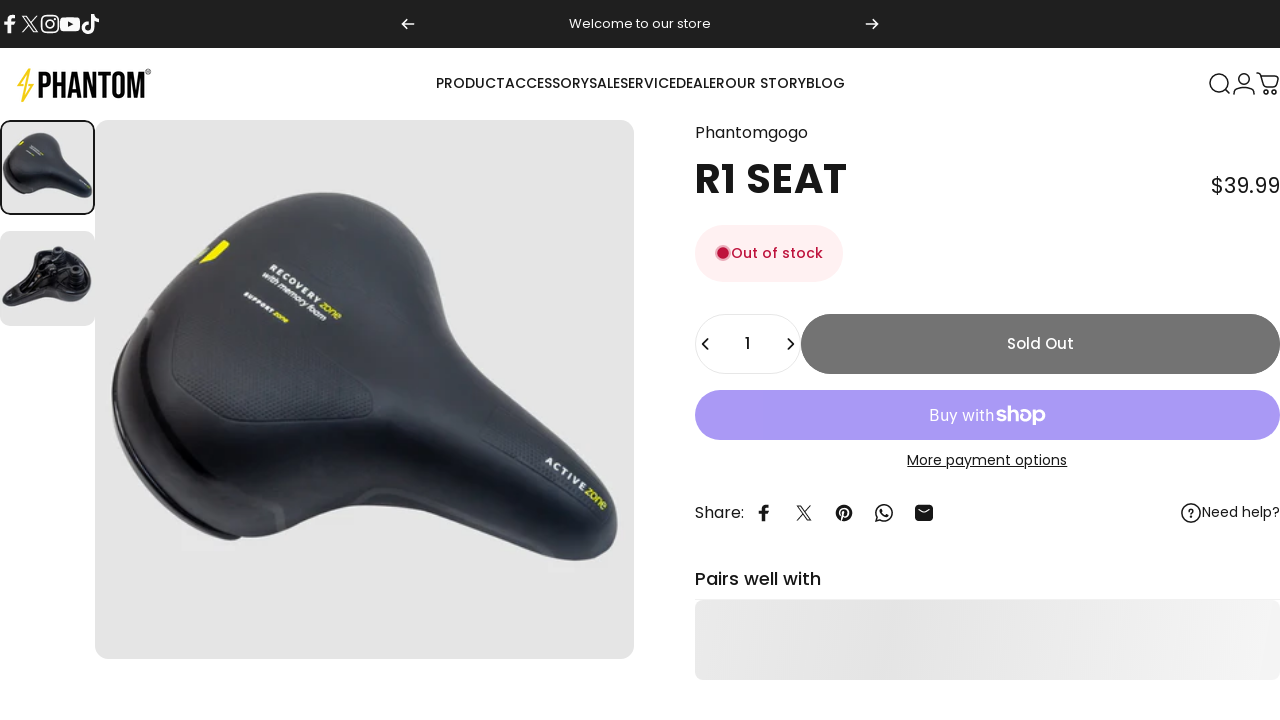

--- FILE ---
content_type: text/html; charset=utf-8
request_url: https://www.phantomgogo.com/?section_id=sections--19182119747781__header
body_size: 7544
content:
<div id="shopify-section-sections--19182119747781__header" class="shopify-section shopify-section-group-header-group header-section"><style>
  #shopify-section-sections--19182119747781__header {
    --section-padding-top: 8px;
    --section-padding-bottom: 8px;
    --color-background: 255 255 255;
    --color-foreground: 23 23 23;
    --color-transparent: 23 23 23;
  }
</style><menu-drawer id="MenuDrawer" class="menu-drawer drawer drawer--start z-30 fixed bottom-0 left-0 h-full w-full pointer-events-none"
  data-section-id="sections--19182119747781__header"
  hidden
>
  <overlay-element class="overlay fixed-modal invisible opacity-0 fixed bottom-0 left-0 w-full h-screen pointer-events-none" aria-controls="MenuDrawer" aria-expanded="false"></overlay-element>
  <div class="drawer__inner z-10 absolute top-0 flex flex-col w-full h-full overflow-hidden">
    <gesture-element class="drawer__header flex justify-between opacity-0 invisible relative">
      <span class="drawer__title heading lg:text-3xl text-2xl leading-none tracking-tight"></span>
      <button class="button button--secondary button--close drawer__close hidden sm:flex items-center justify-center" type="button" is="hover-button" aria-controls="MenuDrawer" aria-expanded="false" aria-label="Close">
        <span class="btn-fill" data-fill></span>
        <span class="btn-text"><svg class="icon icon-close icon-sm" viewBox="0 0 20 20" stroke="currentColor" fill="none" xmlns="http://www.w3.org/2000/svg">
      <path stroke-linecap="round" stroke-linejoin="round" d="M5 15L15 5M5 5L15 15"></path>
    </svg></span>
      </button>
    </gesture-element>
    <div class="drawer__content opacity-0 invisible flex flex-col h-full grow shrink">
      <nav class="relative grow overflow-hidden" role="navigation">
        <ul class="drawer__scrollable drawer__menu relative w-full h-full" role="list" data-parent><li class="drawer__menu-group"><details is="menu-details">
  <summary class="drawer__menu-item block cursor-pointer relative" aria-expanded="false">
    <button type="button" class="heading text-2xl leading-none tracking-tight">PRODUCT</button>
  </summary>
  <div class="drawer__submenu z-1 absolute top-0 left-0 flex flex-col w-full h-full" data-parent>
    <button type="button" class="tracking-tight heading text-base shrink-0 flex items-center gap-3 w-full" data-close>PRODUCT</button><ul id="DrawerSubMenu-sections--19182119747781__header-1" class="drawer__scrollable flex flex-col h-full"><li class="drawer__menu-group"><details is="menu-details">
                  <summary class="drawer__menu-item block heading text-2xl leading-none tracking-tight cursor-pointer relative" aria-expanded="false">E-SCOOTER</summary>
                  <div class="drawer__submenu z-1 absolute top-0 left-0 flex flex-col w-full h-full">
                    <button type="button" class="tracking-tight heading text-base flex items-center gap-3 w-full" data-close>E-SCOOTER</button>
                    <ul class="drawer__scrollable flex flex-col h-full"><li class="drawer__menu-group">
                          <a class="drawer__menu-item block heading text-2xl leading-none tracking-tight" href="/products/a10-electric-standing-scooter">A10 Scooter</a>
                        </li><li class="drawer__menu-group">
                          <a class="drawer__menu-item block heading text-2xl leading-none tracking-tight" href="/products/journey-p85">P85 Scooter</a>
                        </li><li class="drawer__menu-group">
                          <a class="drawer__menu-item block heading text-2xl leading-none tracking-tight" href="/products/snow-escooter-g63">G63 Scooter</a>
                        </li><li class="drawer__menu-group">
                          <a class="drawer__menu-item block heading text-2xl leading-none tracking-tight" href="/products/commuter-r1-pro">R1 Seated Scooter</a>
                        </li><li class="drawer__menu-group">
                          <a class="drawer__menu-item block heading text-2xl leading-none tracking-tight" href="/products/commuter-r1-pro">R1 Pro Seated Scooter</a>
                        </li></ul>
                  </div>
                </details></li><li class="drawer__menu-group"><details is="menu-details">
                  <summary class="drawer__menu-item block heading text-2xl leading-none tracking-tight cursor-pointer relative" aria-expanded="false">E-BIKE</summary>
                  <div class="drawer__submenu z-1 absolute top-0 left-0 flex flex-col w-full h-full">
                    <button type="button" class="tracking-tight heading text-base flex items-center gap-3 w-full" data-close>E-BIKE</button>
                    <ul class="drawer__scrollable flex flex-col h-full"><li class="drawer__menu-group">
                          <a class="drawer__menu-item block heading text-2xl leading-none tracking-tight" href="/products/klutch-fat-tire-ebike-p20">CAFE MAX P20 EBIKE</a>
                        </li><li class="drawer__menu-group">
                          <a class="drawer__menu-item block heading text-2xl leading-none tracking-tight" href="/products/p14-ebike">Commuter P14 EBike</a>
                        </li></ul>
                  </div>
                </details></li><li class="drawer__menu-group"><details is="menu-details">
                  <summary class="drawer__menu-item block heading text-2xl leading-none tracking-tight cursor-pointer relative" aria-expanded="false">OFF-ROAD VEHICLE</summary>
                  <div class="drawer__submenu z-1 absolute top-0 left-0 flex flex-col w-full h-full">
                    <button type="button" class="tracking-tight heading text-base flex items-center gap-3 w-full" data-close>OFF-ROAD VEHICLE</button>
                    <ul class="drawer__scrollable flex flex-col h-full"><li class="drawer__menu-group">
                          <a class="drawer__menu-item block heading text-2xl leading-none tracking-tight" href="/products/voyage-2-2">Voyage 2+2 Cart</a>
                        </li><li class="drawer__menu-group">
                          <a class="drawer__menu-item block heading text-2xl leading-none tracking-tight" href="/products/voyage-4-2">Voyage 4+2 Cart</a>
                        </li><li class="drawer__menu-group">
                          <a class="drawer__menu-item block heading text-2xl leading-none tracking-tight" href="/products/scout-2">Scout 2 Cart</a>
                        </li><li class="drawer__menu-group">
                          <a class="drawer__menu-item block heading text-2xl leading-none tracking-tight" href="/products/scout-4">Scout 4 Cart</a>
                        </li><li class="drawer__menu-group">
                          <a class="drawer__menu-item block heading text-2xl leading-none tracking-tight" href="/products/scout-2">Scout 2+2 Cart</a>
                        </li><li class="drawer__menu-group">
                          <a class="drawer__menu-item block heading text-2xl leading-none tracking-tight" href="/products/scout-4-2">Scout 4+2 Cart</a>
                        </li><li class="drawer__menu-group">
                          <a class="drawer__menu-item block heading text-2xl leading-none tracking-tight" href="/products/solar-2">Solar 2 Cart</a>
                        </li><li class="drawer__menu-group">
                          <a class="drawer__menu-item block heading text-2xl leading-none tracking-tight" href="/products/solar-4">Solar 4 Cart</a>
                        </li><li class="drawer__menu-group">
                          <a class="drawer__menu-item block heading text-2xl leading-none tracking-tight" href="/products/solar-2-2">Solar 2+2 Cart</a>
                        </li><li class="drawer__menu-group">
                          <a class="drawer__menu-item block heading text-2xl leading-none tracking-tight" href="/products/solar-4-2">Solar 4+2 Cart</a>
                        </li></ul>
                  </div>
                </details></li><li class="drawer__menu-group"><details is="menu-details">
                  <summary class="drawer__menu-item block heading text-2xl leading-none tracking-tight cursor-pointer relative" aria-expanded="false">OPEN BOX INVENTORY</summary>
                  <div class="drawer__submenu z-1 absolute top-0 left-0 flex flex-col w-full h-full">
                    <button type="button" class="tracking-tight heading text-base flex items-center gap-3 w-full" data-close>OPEN BOX INVENTORY</button>
                    <ul class="drawer__scrollable flex flex-col h-full"><li class="drawer__menu-group">
                          <a class="drawer__menu-item block heading text-2xl leading-none tracking-tight" href="/products/renewed-commute-r1">Open Box R1 - Black</a>
                        </li><li class="drawer__menu-group">
                          <a class="drawer__menu-item block heading text-2xl leading-none tracking-tight" href="/products/renewed-scooter-a9">Open Box A9 - A level</a>
                        </li><li class="drawer__menu-group">
                          <a class="drawer__menu-item block heading text-2xl leading-none tracking-tight" href="/products/renewed-scooter-a9-b">Open Box A9 - B level</a>
                        </li></ul>
                  </div>
                </details></li><li class="drawer__menu-group drawer__promotions">
            <ul class="mega-menu__list grid grid-cols-2 w-full h-full" role="list" tabindex="-1"><li class="drawer__menu-group mega-menu__item flex opacity-0 w-full">
                    <div class="media-card media-card--card media-card--overlap">
                      <a class="media-card__link flex flex-col w-full h-full relative" href="/products/commuter-r1"
                        aria-label="R1 SCOOTER"
                        style="--color-foreground: 255 255 255; --color-overlay: 0 0 0; --overlay-opacity: 0.29;"
                      ><div class="media media--portrait relative overflow-hidden"><img src="//www.phantomgogo.com/cdn/shop/files/R1-PRO-BK-10_f7884a51-f503-42e0-99ee-f84c84b781bc.jpg?v=1753131171&amp;width=2048" alt="#color_black" srcset="//www.phantomgogo.com/cdn/shop/files/R1-PRO-BK-10_f7884a51-f503-42e0-99ee-f84c84b781bc.jpg?v=1753131171&amp;width=180 180w, //www.phantomgogo.com/cdn/shop/files/R1-PRO-BK-10_f7884a51-f503-42e0-99ee-f84c84b781bc.jpg?v=1753131171&amp;width=360 360w, //www.phantomgogo.com/cdn/shop/files/R1-PRO-BK-10_f7884a51-f503-42e0-99ee-f84c84b781bc.jpg?v=1753131171&amp;width=540 540w, //www.phantomgogo.com/cdn/shop/files/R1-PRO-BK-10_f7884a51-f503-42e0-99ee-f84c84b781bc.jpg?v=1753131171&amp;width=720 720w, //www.phantomgogo.com/cdn/shop/files/R1-PRO-BK-10_f7884a51-f503-42e0-99ee-f84c84b781bc.jpg?v=1753131171&amp;width=900 900w, //www.phantomgogo.com/cdn/shop/files/R1-PRO-BK-10_f7884a51-f503-42e0-99ee-f84c84b781bc.jpg?v=1753131171&amp;width=1080 1080w" width="2048" height="2048" loading="lazy" is="lazy-image"></div><div class="media-card__content flex justify-between items-center gap-4 w-full">
                            <div class="media-card__text opacity-0 shrink-1 grid gap-0d5"><p>
                                  <span class="heading reversed-link text-lg tracking-tighter leading-tight">R1 SCOOTER</span>
                                </p><p class="leading-none text-xs xl:text-sm hidden md:block">Ranked #1 Seated Scooter</p></div><svg class="icon icon-arrow-right icon-xs transform shrink-0 hidden md:block" viewBox="0 0 21 20" stroke="currentColor" fill="none" xmlns="http://www.w3.org/2000/svg">
      <path stroke-linecap="round" stroke-linejoin="round" d="M3 10H18M18 10L12.1667 4.16675M18 10L12.1667 15.8334"></path>
    </svg></div></a>
                    </div>
                  </li><li class="drawer__menu-group mega-menu__item flex opacity-0 w-full">
                    <div class="media-card media-card--card media-card--overlap">
                      <a class="media-card__link flex flex-col w-full h-full relative" href="/products/journey-p85"
                        aria-label="P85"
                        style="--color-foreground: 255 255 255; --color-overlay: 0 0 0; --overlay-opacity: 0.4;"
                      ><div class="media media--portrait relative overflow-hidden"><img src="//www.phantomgogo.com/cdn/shop/files/P85-WHT-8.jpg?v=1752543994&amp;width=2048" alt="#color_white" srcset="//www.phantomgogo.com/cdn/shop/files/P85-WHT-8.jpg?v=1752543994&amp;width=180 180w, //www.phantomgogo.com/cdn/shop/files/P85-WHT-8.jpg?v=1752543994&amp;width=360 360w, //www.phantomgogo.com/cdn/shop/files/P85-WHT-8.jpg?v=1752543994&amp;width=540 540w, //www.phantomgogo.com/cdn/shop/files/P85-WHT-8.jpg?v=1752543994&amp;width=720 720w, //www.phantomgogo.com/cdn/shop/files/P85-WHT-8.jpg?v=1752543994&amp;width=900 900w, //www.phantomgogo.com/cdn/shop/files/P85-WHT-8.jpg?v=1752543994&amp;width=1080 1080w" width="2048" height="2048" loading="lazy" is="lazy-image"></div><div class="media-card__content flex justify-between items-center gap-4 w-full">
                            <div class="media-card__text opacity-0 shrink-1 grid gap-0d5"><p>
                                  <span class="heading reversed-link text-lg tracking-tighter leading-tight">P85</span>
                                </p><p class="leading-none text-xs xl:text-sm hidden md:block">Best Seller Scooter</p></div><svg class="icon icon-arrow-right icon-xs transform shrink-0 hidden md:block" viewBox="0 0 21 20" stroke="currentColor" fill="none" xmlns="http://www.w3.org/2000/svg">
      <path stroke-linecap="round" stroke-linejoin="round" d="M3 10H18M18 10L12.1667 4.16675M18 10L12.1667 15.8334"></path>
    </svg></div></a>
                    </div>
                  </li></ul>
          </li></ul></div>
</details>
</li><li class="drawer__menu-group"><details is="menu-details">
  <summary class="drawer__menu-item block cursor-pointer relative" aria-expanded="false">
    <button type="button" class="heading text-2xl leading-none tracking-tight">ACCESSORY</button>
  </summary>
  <div class="drawer__submenu z-1 absolute top-0 left-0 flex flex-col w-full h-full" data-parent>
    <button type="button" class="tracking-tight heading text-base shrink-0 flex items-center gap-3 w-full" data-close>ACCESSORY</button><ul id="DrawerSubMenu-sections--19182119747781__header-2" class="drawer__scrollable flex flex-col h-full"><li class="drawer__menu-group"><a class="drawer__menu-item block heading text-2xl leading-none tracking-tight" href="/collections/r1-spare-parts">R1 SPARE PARTS</a></li><li class="drawer__menu-group"><a class="drawer__menu-item block heading text-2xl leading-none tracking-tight" href="/collections/a9-spare-parts">A9 SPARE PARTS</a></li><li class="drawer__menu-group"><a class="drawer__menu-item block heading text-2xl leading-none tracking-tight" href="/collections/home-essentials">HOME ESSENTIALS</a></li><li class="drawer__menu-group"><a class="drawer__menu-item block heading text-2xl leading-none tracking-tight" href="/collections/frontpage">UNIVERSAL ACCESORY</a></li><li class="drawer__menu-group"><a class="drawer__menu-item block heading text-2xl leading-none tracking-tight" href="/collections/merch">MERCH</a></li></ul></div>
</details>
</li><li class="drawer__menu-group"><a class="drawer__menu-item block heading text-2xl leading-none tracking-tight" href="/collections/on-sale-now">SALE</a></li><li class="drawer__menu-group"><details is="menu-details">
  <summary class="drawer__menu-item block cursor-pointer relative" aria-expanded="false">
    <button type="button" class="heading text-2xl leading-none tracking-tight">SERVICE</button>
  </summary>
  <div class="drawer__submenu z-1 absolute top-0 left-0 flex flex-col w-full h-full" data-parent>
    <button type="button" class="tracking-tight heading text-base shrink-0 flex items-center gap-3 w-full" data-close>SERVICE</button><ul id="DrawerSubMenu-sections--19182119747781__header-4" class="drawer__scrollable flex flex-col h-full"><li class="drawer__menu-group"><a class="drawer__menu-item block heading text-2xl leading-none tracking-tight" href="/pages/support">Support</a></li><li class="drawer__menu-group"><a class="drawer__menu-item block heading text-2xl leading-none tracking-tight" href="/pages/contac-us">Contact Us</a></li><li class="drawer__menu-group"><a class="drawer__menu-item block heading text-2xl leading-none tracking-tight" href="/pages/warranty">Warranty</a></li><li class="drawer__menu-group"><a class="drawer__menu-item block heading text-2xl leading-none tracking-tight" href="/pages/return-policy">Return &amp; Refund Policy </a></li><li class="drawer__menu-group"><a class="drawer__menu-item block heading text-2xl leading-none tracking-tight" href="/pages/refurbished-refund-policy">Refurbished Refund Policy</a></li><li class="drawer__menu-group"><a class="drawer__menu-item block heading text-2xl leading-none tracking-tight" href="/pages/cancellation-policy">Cancellation Policy</a></li></ul></div>
</details>
</li><li class="drawer__menu-group"><details is="menu-details">
  <summary class="drawer__menu-item block cursor-pointer relative" aria-expanded="false">
    <button type="button" class="heading text-2xl leading-none tracking-tight">DEALER</button>
  </summary>
  <div class="drawer__submenu z-1 absolute top-0 left-0 flex flex-col w-full h-full" data-parent>
    <button type="button" class="tracking-tight heading text-base shrink-0 flex items-center gap-3 w-full" data-close>DEALER</button><ul id="DrawerSubMenu-sections--19182119747781__header-5" class="drawer__scrollable flex flex-col h-full"><li class="drawer__menu-group"><a class="drawer__menu-item block heading text-2xl leading-none tracking-tight" href="/pages/find-a-dealer">Find a Dealer</a></li><li class="drawer__menu-group"><a class="drawer__menu-item block heading text-2xl leading-none tracking-tight" href="/pages/become-a-dealer">Become a Dealer</a></li></ul></div>
</details>
</li><li class="drawer__menu-group"><a class="drawer__menu-item block heading text-2xl leading-none tracking-tight" href="/pages/our-story">OUR STORY</a></li><li class="drawer__menu-group"><a class="drawer__menu-item block heading text-2xl leading-none tracking-tight" href="/blogs/blogs">BLOG</a></li></ul>
      </nav>
      <div class="drawer__footer grid w-full"><div class="drawer__footer-bottom flex items-center justify-between gap-6"><a href="/account/login" class="button button--primary icon-with-text" is="hover-link" rel="nofollow">
              <span class="btn-fill" data-fill></span>
              <span class="btn-text"><svg class="icon icon-account-2 icon-xs" viewBox="0 0 16 17" stroke="currentColor" fill="none" xmlns="http://www.w3.org/2000/svg">
      <rect width="6.5" height="6.5" x="4.75" y="1.917" rx="3.25"></rect>
      <path stroke-linecap="round" d="M8 10.834c1 0 2.667.222 3 .333.333.11 2.467.533 3 1.333.667 1 .667 1.334.667 2.667M8 10.834c-1 0-2.667.222-3 .333-.333.11-2.467.533-3 1.333-.667 1-.667 1.334-.667 2.667"></path>
    </svg>Login</span>
            </a><ul class="flex flex-wrap items-center gap-6"><li><a href="https://www.facebook.com/Phantomgogo/" class="social_platform block relative" is="magnet-link" title="Phantomgogo.com on Facebook"><svg class="icon icon-facebook icon-sm" viewBox="0 0 24 24" stroke="none" fill="currentColor" xmlns="http://www.w3.org/2000/svg">
      <path d="M9.03153 23L9 13H5V9H9V6.5C9 2.7886 11.2983 1 14.6091 1C16.1951 1 17.5581 1.11807 17.9553 1.17085V5.04948L15.6591 5.05052C13.8584 5.05052 13.5098 5.90614 13.5098 7.16171V9H18.75L16.75 13H13.5098V23H9.03153Z"/>
    </svg><span class="sr-only">Facebook</span>
        </a>
      </li><li><a href="https://x.com/phantomgogo" class="social_platform block relative" is="magnet-link" title="Phantomgogo.com on X (Twitter)"><svg class="icon icon-twitter icon-sm" viewBox="0 0 24 24" stroke="none" fill="currentColor" xmlns="http://www.w3.org/2000/svg">
      <path d="M13.8984 10.4679L21.3339 2H19.5687L13.1074 9.35221L7.95337 2H2L9.80183 13.1157L2 22H3.7652L10.5845 14.2315L16.03 22H21.9833M4.398 3.29892H7.10408L19.5687 20.7594H16.8626"/>
    </svg><span class="sr-only">X (Twitter)</span>
        </a>
      </li><li><a href="https://www.instagram.com/phantomgogo/" class="social_platform block relative" is="magnet-link" title="Phantomgogo.com on Instagram"><svg class="icon icon-instagram icon-sm" viewBox="0 0 24 24" stroke="none" fill="currentColor" xmlns="http://www.w3.org/2000/svg">
      <path d="M12 2.98C14.94 2.98 15.28 2.99 16.44 3.04C17.14 3.04 17.83 3.18 18.48 3.42C18.96 3.6 19.39 3.88 19.75 4.24C20.12 4.59 20.4 5.03 20.57 5.51C20.81 6.16 20.94 6.85 20.95 7.55C21 8.71 21.01 9.06 21.01 12C21.01 14.94 21 15.28 20.95 16.44C20.95 17.14 20.81 17.83 20.57 18.48C20.39 18.95 20.11 19.39 19.75 19.75C19.39 20.11 18.96 20.39 18.48 20.57C17.83 20.81 17.14 20.94 16.44 20.95C15.28 21 14.93 21.01 12 21.01C9.07 21.01 8.72 21 7.55 20.95C6.85 20.95 6.16 20.81 5.51 20.57C5.03 20.39 4.6 20.11 4.24 19.75C3.87 19.4 3.59 18.96 3.42 18.48C3.18 17.83 3.05 17.14 3.04 16.44C2.99 15.28 2.98 14.93 2.98 12C2.98 9.07 2.99 8.72 3.04 7.55C3.04 6.85 3.18 6.16 3.42 5.51C3.6 5.03 3.88 4.6 4.24 4.24C4.59 3.87 5.03 3.59 5.51 3.42C6.16 3.18 6.85 3.05 7.55 3.04C8.71 2.99 9.06 2.98 12 2.98ZM12 1C9.01 1 8.64 1.01 7.47 1.07C6.56 1.09 5.65 1.26 4.8 1.58C4.07 1.86 3.4 2.3 2.85 2.85C2.3 3.41 1.86 4.07 1.58 4.8C1.26 5.65 1.09 6.56 1.07 7.47C1.02 8.64 1 9.01 1 12C1 14.99 1.01 15.36 1.07 16.53C1.09 17.44 1.26 18.35 1.58 19.2C1.86 19.93 2.3 20.6 2.85 21.15C3.41 21.7 4.07 22.14 4.8 22.42C5.65 22.74 6.56 22.91 7.47 22.93C8.64 22.98 9.01 23 12 23C14.99 23 15.36 22.99 16.53 22.93C17.44 22.91 18.35 22.74 19.2 22.42C19.93 22.14 20.6 21.7 21.15 21.15C21.7 20.59 22.14 19.93 22.42 19.2C22.74 18.35 22.91 17.44 22.93 16.53C22.98 15.36 23 14.99 23 12C23 9.01 22.99 8.64 22.93 7.47C22.91 6.56 22.74 5.65 22.42 4.8C22.14 4.07 21.7 3.4 21.15 2.85C20.59 2.3 19.93 1.86 19.2 1.58C18.35 1.26 17.44 1.09 16.53 1.07C15.36 1.02 14.99 1 12 1ZM12 6.35C10.88 6.35 9.79 6.68 8.86 7.3C7.93 7.92 7.21 8.8 6.78 9.84C6.35 10.87 6.24 12.01 6.46 13.1C6.68 14.2 7.22 15.2 8.01 15.99C8.8 16.78 9.81 17.32 10.9 17.54C12 17.76 13.13 17.65 14.16 17.22C15.19 16.79 16.07 16.07 16.7 15.14C17.32 14.21 17.65 13.12 17.65 12C17.65 10.5 17.05 9.06 16 8.01C14.94 6.95 13.5 6.36 12.01 6.36L12 6.35ZM12 15.67C11.27 15.67 10.57 15.45 9.96 15.05C9.36 14.65 8.89 14.07 8.61 13.4C8.33 12.73 8.26 11.99 8.4 11.28C8.54 10.57 8.89 9.92 9.4 9.4C9.91 8.88 10.57 8.54 11.28 8.4C11.99 8.26 12.73 8.33 13.4 8.61C14.07 8.89 14.64 9.36 15.05 9.96C15.45 10.56 15.67 11.27 15.67 12C15.67 12.97 15.28 13.91 14.6 14.59C13.91 15.28 12.98 15.66 12.01 15.66L12 15.67ZM17.87 7.45C18.6 7.45 19.19 6.86 19.19 6.13C19.19 5.4 18.6 4.81 17.87 4.81C17.14 4.81 16.55 5.4 16.55 6.13C16.55 6.86 17.14 7.45 17.87 7.45Z"/>
    </svg><span class="sr-only">Instagram</span>
        </a>
      </li><li><a href="https://www.youtube.com/channel/UClIjL7Vb3siM07Li1n55PjA" class="social_platform block relative" is="magnet-link" title="Phantomgogo.com on YouTube"><svg class="icon icon-youtube icon-sm" viewBox="0 0 24 24" stroke="none" fill="currentColor" xmlns="http://www.w3.org/2000/svg">
      <path d="M23.8 7.6C23.8 7.6 23.6 5.9 22.8 5.2C21.9 4.2 20.9 4.2 20.4 4.2C17 4 12 4 12 4C12 4 7 4 3.6 4.2C3.1 4.3 2.1 4.3 1.2 5.2C0.5 5.9 0.2 7.6 0.2 7.6C0.2 7.6 0 9.5 0 11.5V13.3C0 15.2 0.2 17.2 0.2 17.2C0.2 17.2 0.4 18.9 1.2 19.6C2.1 20.6 3.3 20.5 3.8 20.6C5.7 20.8 12 20.8 12 20.8C12 20.8 17 20.8 20.4 20.5C20.9 20.4 21.9 20.4 22.8 19.5C23.5 18.8 23.8 17.1 23.8 17.1C23.8 17.1 24 15.2 24 13.2V11.4C24 9.5 23.8 7.6 23.8 7.6ZM9.5 15.5V8.8L16 12.2L9.5 15.5Z"/>
    </svg><span class="sr-only">YouTube</span>
        </a>
      </li><li><a href="https://www.tiktok.com/@phantomgogo" class="social_platform block relative" is="magnet-link" title="Phantomgogo.com on TikTok"><svg class="icon icon-tiktok icon-sm" viewBox="0 0 24 24" stroke="none" fill="currentColor" xmlns="http://www.w3.org/2000/svg">
      <path d="M10.6315 8.937V13.059C10.1123 12.9221 9.56911 12.9034 9.0418 13.0044C8.5145 13.1054 8.01657 13.3234 7.58473 13.6424C7.15288 13.9613 6.79813 14.3732 6.54661 14.8475C6.2951 15.3218 6.15324 15.8466 6.13148 16.383C6.10175 16.8449 6.17125 17.3078 6.33531 17.7405C6.49938 18.1733 6.7542 18.5659 7.08266 18.892C7.41111 19.2181 7.80557 19.4701 8.23952 19.631C8.67346 19.7919 9.13684 19.8581 9.59848 19.825C10.0648 19.8608 10.5333 19.7949 10.9717 19.6319C11.41 19.4689 11.8078 19.2126 12.1374 18.8809C12.4671 18.5491 12.7208 18.1498 12.881 17.7104C13.0413 17.271 13.1042 16.8021 13.0655 16.336V0H17.1425C17.8355 4.315 19.9935 5.316 22.8825 5.778V9.913C20.8804 9.74881 18.9491 9.09645 17.2575 8.013V16.18C17.2575 19.88 15.0675 24 9.63048 24C8.61045 23.9955 7.60156 23.7875 6.66297 23.3881C5.72437 22.9886 4.87496 22.4059 4.16451 21.6739C3.45407 20.942 2.89689 20.0755 2.52563 19.1254C2.15438 18.1754 1.97652 17.1607 2.00248 16.141C2.03479 15.0794 2.29174 14.0366 2.75639 13.0815C3.22105 12.1265 3.88285 11.2807 4.69819 10.6C5.51352 9.9193 6.46387 9.41915 7.48658 9.1325C8.50929 8.84586 9.58114 8.77923 10.6315 8.937Z"/>
    </svg><span class="sr-only">TikTok</span>
        </a>
      </li></ul></div>
      </div>
    </div>
  </div>
</menu-drawer>
<header data-section-id="sections--19182119747781__header" class="header header--left-center mobile:header--center page-width page-width--full section section--padding grid items-center z-20 relative w-full" is="sticky-header" data-sticky-type="always"><div class="header__icons header__icons--start flex justify-start z-2">
  <div class="header__buttons flex items-center gap-1d5"><a href="/search" class="search-drawer-button flex items-center justify-center" is="magnet-link" aria-controls="SearchDrawer" aria-expanded="false" >
        <span class="sr-only">Search</span><svg class="icon icon-search icon-lg" viewBox="0 0 24 24" stroke="currentColor" fill="none" xmlns="http://www.w3.org/2000/svg">
      <path stroke-linecap="round" d="m21 21-3.636-3.636m0 0A9 9 0 1 0 4.636 4.636a9 9 0 0 0 12.728 12.728Z"></path>
    </svg></a><button class="menu-drawer-button flex items-center justify-center" type="button" is="magnet-button" aria-controls="MenuDrawer" aria-expanded="false">
        <span class="sr-only">Site navigation</span><svg class="icon icon-hamburger icon-lg" viewBox="0 0 24 24" stroke="currentColor" fill="none" xmlns="http://www.w3.org/2000/svg">
      <path stroke-linecap="round" d="M3 6H21M3 12H11M3 18H16"></path>
    </svg></button></div>
</div>
<h1 class="header__logo flex justify-center z-2" itemscope itemtype="http://schema.org/Organization">
    <span class="sr-only">Phantomgogo.com</span><a
      href="/"
      itemprop="url"
      class="header__logo-link has-white-logo flex items-center relative"
    >
      <span class="sr-only">Phantomgogo.com</span><img src="//www.phantomgogo.com/cdn/shop/files/LOGO-BLACK-RECTANGLE.png?v=1753131388&amp;width=939" alt="" srcset="//www.phantomgogo.com/cdn/shop/files/LOGO-BLACK-RECTANGLE.png?v=1753131388&amp;width=160 160w, //www.phantomgogo.com/cdn/shop/files/LOGO-BLACK-RECTANGLE.png?v=1753131388&amp;width=320 320w" width="939" height="328" loading="eager" sizes="160px" style="max-height: 55.88924387646432px;max-width: 160px;" itemprop="logo" is="lazy-image" class="logo hidden md:block"><img src="//www.phantomgogo.com/cdn/shop/files/LOGO-BLACK-RECTANGLE.png?v=1753131388&amp;width=939" alt="" srcset="//www.phantomgogo.com/cdn/shop/files/LOGO-BLACK-RECTANGLE.png?v=1753131388&amp;width=120 120w, //www.phantomgogo.com/cdn/shop/files/LOGO-BLACK-RECTANGLE.png?v=1753131388&amp;width=240 240w" width="939" height="328" loading="eager" sizes="120px" style="max-height: 41.91693290734824px;max-width: 120px;" itemprop="logo" is="lazy-image" class="logo md:hidden"><img src="//www.phantomgogo.com/cdn/shop/files/Phantom_Gogo_-_Full_Logo_1_-_Main_1_8c0e66d2-d928-4f20-aac4-bad30bbe36ac.png?v=1753131389&amp;width=1081" alt="" srcset="//www.phantomgogo.com/cdn/shop/files/Phantom_Gogo_-_Full_Logo_1_-_Main_1_8c0e66d2-d928-4f20-aac4-bad30bbe36ac.png?v=1753131389&amp;width=160 160w, //www.phantomgogo.com/cdn/shop/files/Phantom_Gogo_-_Full_Logo_1_-_Main_1_8c0e66d2-d928-4f20-aac4-bad30bbe36ac.png?v=1753131389&amp;width=320 320w" width="1081" height="429" loading="eager" sizes="160px" style="max-height: 63.49676225716928px;max-width: 160px;" itemprop="logo" is="lazy-image" class="white-logo hidden md:block absolute"><img src="//www.phantomgogo.com/cdn/shop/files/Phantom_Gogo_-_Full_Logo_1_-_Main_1_8c0e66d2-d928-4f20-aac4-bad30bbe36ac.png?v=1753131389&amp;width=1081" alt="" srcset="//www.phantomgogo.com/cdn/shop/files/Phantom_Gogo_-_Full_Logo_1_-_Main_1_8c0e66d2-d928-4f20-aac4-bad30bbe36ac.png?v=1753131389&amp;width=120 120w, //www.phantomgogo.com/cdn/shop/files/Phantom_Gogo_-_Full_Logo_1_-_Main_1_8c0e66d2-d928-4f20-aac4-bad30bbe36ac.png?v=1753131389&amp;width=240 240w" width="1081" height="429" loading="eager" sizes="120px" style="max-height: 47.62257169287696px;max-width: 120px;" itemprop="logo" is="lazy-image" class="white-logo md:hidden absolute"></a></h1><div class="header__navigation hidden lg:flex lg:gap-5 lg:justify-start">
    <nav class="header__menu hidden lg:flex" role="navigation" aria-label="Primary"><ul class="flex flex-wrap list-menu with-dot"><li>
        <details is="details-mega" trigger="hover" level="top" >
          <summary data-link="/collections" class="z-2 relative">
            <button type="button" class="menu__item text-sm-lg flex items-center font-medium z-2 relative cursor-pointer" is="api-magnet-button" data-id="HeaderNavMega-sections--19182119747781__header-1-start" data-section-id="sections--19182119747781__header" tabindex="-1">
              <span class="btn-text" data-text>PRODUCT</span></button>
          </summary>
          <div class="mega-menu absolute top-0 left-0 w-full max-w-full overflow-hidden pointer-events-none"><div class="mega-menu__container invisible"><ul id="HeaderNavMega-sections--19182119747781__header-1-start" class="mega-menu__list page-width page-width--full flex flex-wrap w-full h-full overflow-hidden" role="list" tabindex="-1"><li class="mega-menu__item mega-menu__item--nav mega-menu__item--medium opacity-0 w-full grid">
            <ul class="mega-menu__nav grid"><li class="mega-menu__nav-item opacity-0"><a href="/collections/electric-scooters" class="heading reversed-link text-base-xl leading-tight tracking-tight">E-SCOOTER</a><ul><li>
                          <a href="/products/a10-electric-standing-scooter" class="reversed-link text-base xl:text-lg">A10 Scooter</a>
                        </li><li>
                          <a href="/products/journey-p85" class="reversed-link text-base xl:text-lg">P85 Scooter</a>
                        </li><li>
                          <a href="/products/snow-escooter-g63" class="reversed-link text-base xl:text-lg">G63 Scooter</a>
                        </li><li>
                          <a href="/products/commuter-r1-pro" class="reversed-link text-base xl:text-lg">R1 Seated Scooter</a>
                        </li><li>
                          <a href="/products/commuter-r1-pro" class="reversed-link text-base xl:text-lg">R1 Pro Seated Scooter</a>
                        </li></ul></li><li class="mega-menu__nav-item opacity-0"><a href="/collections/electric-bike" class="heading reversed-link text-base-xl leading-tight tracking-tight">E-BIKE</a><ul><li>
                          <a href="/products/klutch-fat-tire-ebike-p20" class="reversed-link text-base xl:text-lg">CAFE MAX P20 EBIKE</a>
                        </li><li>
                          <a href="/products/p14-ebike" class="reversed-link text-base xl:text-lg">Commuter P14 EBike</a>
                        </li></ul></li><li class="mega-menu__nav-item opacity-0"><a href="/collections/electric-carts" class="heading reversed-link text-base-xl leading-tight tracking-tight">OFF-ROAD VEHICLE</a><ul><li>
                          <a href="/products/voyage-2-2" class="reversed-link text-base xl:text-lg">Voyage 2+2 Cart</a>
                        </li><li>
                          <a href="/products/voyage-4-2" class="reversed-link text-base xl:text-lg">Voyage 4+2 Cart</a>
                        </li><li>
                          <a href="/products/scout-2" class="reversed-link text-base xl:text-lg">Scout 2 Cart</a>
                        </li><li>
                          <a href="/products/scout-4" class="reversed-link text-base xl:text-lg">Scout 4 Cart</a>
                        </li><li>
                          <a href="/products/scout-2" class="reversed-link text-base xl:text-lg">Scout 2+2 Cart</a>
                        </li><li>
                          <a href="/products/scout-4-2" class="reversed-link text-base xl:text-lg">Scout 4+2 Cart</a>
                        </li><li>
                          <a href="/products/solar-2" class="reversed-link text-base xl:text-lg">Solar 2 Cart</a>
                        </li><li>
                          <a href="/products/solar-4" class="reversed-link text-base xl:text-lg">Solar 4 Cart</a>
                        </li><li>
                          <a href="/products/solar-2-2" class="reversed-link text-base xl:text-lg">Solar 2+2 Cart</a>
                        </li><li>
                          <a href="/products/solar-4-2" class="reversed-link text-base xl:text-lg">Solar 4+2 Cart</a>
                        </li></ul></li><li class="mega-menu__nav-item opacity-0"><a href="/collections/open-box-inventory" class="heading reversed-link text-base-xl leading-tight tracking-tight">OPEN BOX INVENTORY</a><ul><li>
                          <a href="/products/renewed-commute-r1" class="reversed-link text-base xl:text-lg">Open Box R1 - Black</a>
                        </li><li>
                          <a href="/products/renewed-scooter-a9" class="reversed-link text-base xl:text-lg">Open Box A9 - A level</a>
                        </li><li>
                          <a href="/products/renewed-scooter-a9-b" class="reversed-link text-base xl:text-lg">Open Box A9 - B level</a>
                        </li></ul></li></ul><div class="mega-menu__footer relative">
                <a class="mega-menu__link link icon-with-text flex items-center justify-between w-full h-full" href="/collections">
                  <span class="heading link-text text-lg-2xl tracking-tight">View All Products</span><svg class="icon icon-arrow-right icon-lg transform" viewBox="0 0 21 20" stroke="currentColor" fill="none" xmlns="http://www.w3.org/2000/svg">
      <path stroke-linecap="round" stroke-linejoin="round" d="M3 10H18M18 10L12.1667 4.16675M18 10L12.1667 15.8334"></path>
    </svg></a>
              </div></li><li class="mega-menu__item flex opacity-0 w-full align-self-start">
                <div class="media-card media-card--card media-card--overlap">
                  <a class="media-card__link flex flex-col w-full h-full relative" href="/products/commuter-r1"
                    aria-label="R1 SCOOTER"
                    style="--color-foreground: 255 255 255; --color-overlay: 0 0 0; --overlay-opacity: 0.29;"
                  ><div class="media media--portrait relative overflow-hidden"><img src="//www.phantomgogo.com/cdn/shop/files/R1-PRO-BK-10_f7884a51-f503-42e0-99ee-f84c84b781bc.jpg?v=1753131171&amp;width=2048" alt="#color_black" srcset="//www.phantomgogo.com/cdn/shop/files/R1-PRO-BK-10_f7884a51-f503-42e0-99ee-f84c84b781bc.jpg?v=1753131171&amp;width=180 180w, //www.phantomgogo.com/cdn/shop/files/R1-PRO-BK-10_f7884a51-f503-42e0-99ee-f84c84b781bc.jpg?v=1753131171&amp;width=360 360w, //www.phantomgogo.com/cdn/shop/files/R1-PRO-BK-10_f7884a51-f503-42e0-99ee-f84c84b781bc.jpg?v=1753131171&amp;width=540 540w, //www.phantomgogo.com/cdn/shop/files/R1-PRO-BK-10_f7884a51-f503-42e0-99ee-f84c84b781bc.jpg?v=1753131171&amp;width=720 720w, //www.phantomgogo.com/cdn/shop/files/R1-PRO-BK-10_f7884a51-f503-42e0-99ee-f84c84b781bc.jpg?v=1753131171&amp;width=900 900w, //www.phantomgogo.com/cdn/shop/files/R1-PRO-BK-10_f7884a51-f503-42e0-99ee-f84c84b781bc.jpg?v=1753131171&amp;width=1080 1080w" width="2048" height="2048" loading="lazy" is="lazy-image"></div><div class="media-card__content flex justify-between items-center gap-4 w-full">
                        <div class="media-card__text opacity-0 shrink-1 grid gap-0d5"><p>
                              <span class="heading reversed-link text-xl-3xl tracking-tighter leading-tight">R1 SCOOTER</span>
                            </p><p class="leading-none text-xs">Ranked #1 Seated Scooter</p></div><svg class="icon icon-arrow-right icon-xs transform shrink-0 hidden xl:block" viewBox="0 0 21 20" stroke="currentColor" fill="none" xmlns="http://www.w3.org/2000/svg">
      <path stroke-linecap="round" stroke-linejoin="round" d="M3 10H18M18 10L12.1667 4.16675M18 10L12.1667 15.8334"></path>
    </svg></div></a>
                </div>
              </li><li class="mega-menu__item flex opacity-0 w-full align-self-start">
                <div class="media-card media-card--card media-card--overlap">
                  <a class="media-card__link flex flex-col w-full h-full relative" href="/products/journey-p85"
                    aria-label="P85"
                    style="--color-foreground: 255 255 255; --color-overlay: 0 0 0; --overlay-opacity: 0.4;"
                  ><div class="media media--portrait relative overflow-hidden"><img src="//www.phantomgogo.com/cdn/shop/files/P85-WHT-8.jpg?v=1752543994&amp;width=2048" alt="#color_white" srcset="//www.phantomgogo.com/cdn/shop/files/P85-WHT-8.jpg?v=1752543994&amp;width=180 180w, //www.phantomgogo.com/cdn/shop/files/P85-WHT-8.jpg?v=1752543994&amp;width=360 360w, //www.phantomgogo.com/cdn/shop/files/P85-WHT-8.jpg?v=1752543994&amp;width=540 540w, //www.phantomgogo.com/cdn/shop/files/P85-WHT-8.jpg?v=1752543994&amp;width=720 720w, //www.phantomgogo.com/cdn/shop/files/P85-WHT-8.jpg?v=1752543994&amp;width=900 900w, //www.phantomgogo.com/cdn/shop/files/P85-WHT-8.jpg?v=1752543994&amp;width=1080 1080w" width="2048" height="2048" loading="lazy" is="lazy-image"></div><div class="media-card__content flex justify-between items-center gap-4 w-full">
                        <div class="media-card__text opacity-0 shrink-1 grid gap-0d5"><p>
                              <span class="heading reversed-link text-xl-3xl tracking-tighter leading-tight">P85</span>
                            </p><p class="leading-none text-xs">Best Seller Scooter</p></div><svg class="icon icon-arrow-right icon-xs transform shrink-0 hidden xl:block" viewBox="0 0 21 20" stroke="currentColor" fill="none" xmlns="http://www.w3.org/2000/svg">
      <path stroke-linecap="round" stroke-linejoin="round" d="M3 10H18M18 10L12.1667 4.16675M18 10L12.1667 15.8334"></path>
    </svg></div></a>
                </div>
              </li></ul></div></div>
        </details>
      </li><li>
        <details is="details-dropdown" trigger="hover" level="top">
          <summary data-link="/collections/accessory" class="z-2 relative">
            <button type="button" class="menu__item text-sm-lg flex items-center font-medium z-2 relative cursor-pointer" is="magnet-button" tabindex="-1">
              <span class="btn-text" data-text>ACCESSORY</span></button>
          </summary>
          <div id="DropdownMenu-sections--19182119747781__header-2-start" class="dropdown opacity-0 invisible absolute top-0 max-w-full pointer-events-none">
            <div class="dropdown__container relative"><span class="dropdown__corner corner left top flex absolute pointer-events-none">
  <svg class="w-full h-auto" viewBox="0 0 101 101" stroke="none" fill="currentColor" xmlns="http://www.w3.org/2000/svg">
    <path fill-rule="evenodd" clip-rule="evenodd" d="M101 0H0V101H1C1 45.7715 45.7715 1 101 1V0Z"></path>
    <path d="M1 101C1 45.7715 45.7715 1 101 1" fill="none"></path>
  </svg>
</span>
<span class="dropdown__corner corner right top flex absolute pointer-events-none">
  <svg class="w-full h-auto" viewBox="0 0 101 101" stroke="none" fill="currentColor" xmlns="http://www.w3.org/2000/svg">
    <path fill-rule="evenodd" clip-rule="evenodd" d="M101 0H0V101H1C1 45.7715 45.7715 1 101 1V0Z"></path>
    <path d="M1 101C1 45.7715 45.7715 1 101 1" fill="none"></path>
  </svg>
</span><ul class="dropdown__nav flex flex-col gap-1d5 xl:gap-2" role="list"><li class="opacity-0">
                      <p>
                        <a href="/collections/r1-spare-parts" class="reversed-link text-sm-base">R1 SPARE PARTS</a>
                      </p>
                    </li><li class="opacity-0">
                      <p>
                        <a href="/collections/a9-spare-parts" class="reversed-link text-sm-base">A9 SPARE PARTS</a>
                      </p>
                    </li><li class="opacity-0">
                      <p>
                        <a href="/collections/home-essentials" class="reversed-link text-sm-base">HOME ESSENTIALS</a>
                      </p>
                    </li><li class="opacity-0">
                      <p>
                        <a href="/collections/frontpage" class="reversed-link text-sm-base">UNIVERSAL ACCESORY</a>
                      </p>
                    </li><li class="opacity-0">
                      <p>
                        <a href="/collections/merch" class="reversed-link text-sm-base">MERCH</a>
                      </p>
                    </li></ul>
            </div>
          </div>
        </details>
      </li><li>
        <a href="/collections/on-sale-now" class="menu__item text-sm-lg flex items-center font-medium z-2 relative cursor-pointer" is="magnet-link">
          <span class="btn-text" data-text>SALE</span></a>
      </li><li>
        <details is="details-dropdown" trigger="hover" level="top">
          <summary data-link="#" class="z-2 relative">
            <button type="button" class="menu__item text-sm-lg flex items-center font-medium z-2 relative cursor-pointer" is="magnet-button" tabindex="-1">
              <span class="btn-text" data-text>SERVICE</span></button>
          </summary>
          <div id="DropdownMenu-sections--19182119747781__header-4-start" class="dropdown opacity-0 invisible absolute top-0 max-w-full pointer-events-none">
            <div class="dropdown__container relative"><span class="dropdown__corner corner left top flex absolute pointer-events-none">
  <svg class="w-full h-auto" viewBox="0 0 101 101" stroke="none" fill="currentColor" xmlns="http://www.w3.org/2000/svg">
    <path fill-rule="evenodd" clip-rule="evenodd" d="M101 0H0V101H1C1 45.7715 45.7715 1 101 1V0Z"></path>
    <path d="M1 101C1 45.7715 45.7715 1 101 1" fill="none"></path>
  </svg>
</span>
<span class="dropdown__corner corner right top flex absolute pointer-events-none">
  <svg class="w-full h-auto" viewBox="0 0 101 101" stroke="none" fill="currentColor" xmlns="http://www.w3.org/2000/svg">
    <path fill-rule="evenodd" clip-rule="evenodd" d="M101 0H0V101H1C1 45.7715 45.7715 1 101 1V0Z"></path>
    <path d="M1 101C1 45.7715 45.7715 1 101 1" fill="none"></path>
  </svg>
</span><ul class="dropdown__nav flex flex-col gap-1d5 xl:gap-2" role="list"><li class="opacity-0">
                      <p>
                        <a href="/pages/support" class="reversed-link text-sm-base">Support</a>
                      </p>
                    </li><li class="opacity-0">
                      <p>
                        <a href="/pages/contac-us" class="reversed-link text-sm-base">Contact Us</a>
                      </p>
                    </li><li class="opacity-0">
                      <p>
                        <a href="/pages/warranty" class="reversed-link text-sm-base">Warranty</a>
                      </p>
                    </li><li class="opacity-0">
                      <p>
                        <a href="/pages/return-policy" class="reversed-link text-sm-base">Return & Refund Policy </a>
                      </p>
                    </li><li class="opacity-0">
                      <p>
                        <a href="/pages/refurbished-refund-policy" class="reversed-link text-sm-base">Refurbished Refund Policy</a>
                      </p>
                    </li><li class="opacity-0">
                      <p>
                        <a href="/pages/cancellation-policy" class="reversed-link text-sm-base">Cancellation Policy</a>
                      </p>
                    </li></ul>
            </div>
          </div>
        </details>
      </li><li>
        <details is="details-dropdown" trigger="hover" level="top">
          <summary data-link="#" class="z-2 relative">
            <button type="button" class="menu__item text-sm-lg flex items-center font-medium z-2 relative cursor-pointer" is="magnet-button" tabindex="-1">
              <span class="btn-text" data-text>DEALER</span></button>
          </summary>
          <div id="DropdownMenu-sections--19182119747781__header-5-start" class="dropdown opacity-0 invisible absolute top-0 max-w-full pointer-events-none">
            <div class="dropdown__container relative"><span class="dropdown__corner corner left top flex absolute pointer-events-none">
  <svg class="w-full h-auto" viewBox="0 0 101 101" stroke="none" fill="currentColor" xmlns="http://www.w3.org/2000/svg">
    <path fill-rule="evenodd" clip-rule="evenodd" d="M101 0H0V101H1C1 45.7715 45.7715 1 101 1V0Z"></path>
    <path d="M1 101C1 45.7715 45.7715 1 101 1" fill="none"></path>
  </svg>
</span>
<span class="dropdown__corner corner right top flex absolute pointer-events-none">
  <svg class="w-full h-auto" viewBox="0 0 101 101" stroke="none" fill="currentColor" xmlns="http://www.w3.org/2000/svg">
    <path fill-rule="evenodd" clip-rule="evenodd" d="M101 0H0V101H1C1 45.7715 45.7715 1 101 1V0Z"></path>
    <path d="M1 101C1 45.7715 45.7715 1 101 1" fill="none"></path>
  </svg>
</span><ul class="dropdown__nav flex flex-col gap-1d5 xl:gap-2" role="list"><li class="opacity-0">
                      <p>
                        <a href="/pages/find-a-dealer" class="reversed-link text-sm-base">Find a Dealer</a>
                      </p>
                    </li><li class="opacity-0">
                      <p>
                        <a href="/pages/become-a-dealer" class="reversed-link text-sm-base">Become a Dealer</a>
                      </p>
                    </li></ul>
            </div>
          </div>
        </details>
      </li><li>
        <a href="/pages/our-story" class="menu__item text-sm-lg flex items-center font-medium z-2 relative cursor-pointer" is="magnet-link">
          <span class="btn-text" data-text>OUR STORY</span></a>
      </li><li>
        <a href="/blogs/blogs" class="menu__item text-sm-lg flex items-center font-medium z-2 relative cursor-pointer" is="magnet-link">
          <span class="btn-text" data-text>BLOG</span></a>
      </li></ul>
</nav>
  </div><div class="header__icons header__icons--end flex justify-end z-2">
  <div class="header__buttons flex items-center gap-1d5"><a href="/search" class="search-drawer-button flex items-center justify-center" is="magnet-link" aria-controls="SearchDrawer" aria-expanded="false" >
        <span class="sr-only">Search</span><svg class="icon icon-search icon-lg" viewBox="0 0 24 24" stroke="currentColor" fill="none" xmlns="http://www.w3.org/2000/svg">
      <path stroke-linecap="round" d="m21 21-3.636-3.636m0 0A9 9 0 1 0 4.636 4.636a9 9 0 0 0 12.728 12.728Z"></path>
    </svg></a><a href="/account/login" class="hidden lg:flex items-center justify-center" is="magnet-link" rel="nofollow">
        <span class="sr-only">Login</span><svg class="icon icon-account icon-lg" viewBox="0 0 24 24" stroke="currentColor" fill="none" xmlns="http://www.w3.org/2000/svg">
      <rect width="10.5" height="10.5" x="6.75" y="1.75" rx="5.25"></rect>
      <path stroke-linecap="round" d="M12 15.5c1.5 0 4 .333 4.5.5.5.167 3.7.8 4.5 2 1 1.5 1 2 1 4m-10-6.5c-1.5 0-4 .333-4.5.5-.5.167-3.7.8-4.5 2-1 1.5-1 2-1 4"></path>
    </svg></a><a href="/cart" class="cart-drawer-button flex items-center justify-center relative" is="magnet-link" aria-controls="CartDrawer" aria-expanded="false" data-no-instant>
        <span class="sr-only">Cart</span><svg class="icon icon-cart icon-lg" viewBox="0 0 24 24" stroke="currentColor" fill="none" xmlns="http://www.w3.org/2000/svg">
          <path stroke-linecap="round" stroke-linejoin="round" d="M1 1h.5v0c.226 0 .339 0 .44.007a3 3 0 0 1 2.62 1.976c.034.095.065.204.127.42l.17.597m0 0 1.817 6.358c.475 1.664.713 2.496 1.198 3.114a4 4 0 0 0 1.633 1.231c.727.297 1.592.297 3.322.297h2.285c1.75 0 2.626 0 3.359-.302a4 4 0 0 0 1.64-1.253c.484-.627.715-1.472 1.175-3.161l.06-.221c.563-2.061.844-3.092.605-3.906a3 3 0 0 0-1.308-1.713C19.92 4 18.853 4 16.716 4H4.857ZM12 20a2 2 0 1 1-4 0 2 2 0 0 1 4 0Zm8 0a2 2 0 1 1-4 0 2 2 0 0 1 4 0Z"></path>
        </svg><cart-count class="count absolute top-0 right-0 text-xs" aria-label="0 items" hidden>0</cart-count>
      </a><button class="menu-drawer-button flex items-center justify-center" type="button" is="magnet-button" aria-controls="MenuDrawer" aria-expanded="false">
        <span class="sr-only">Site navigation</span><svg class="icon icon-hamburger icon-lg" viewBox="0 0 24 24" stroke="currentColor" fill="none" xmlns="http://www.w3.org/2000/svg">
      <path stroke-linecap="round" d="M3 6H21M3 12H11M3 18H16"></path>
    </svg></button></div>
</div>
<span class="header__cutout cutout opacity-0 absolute left-0 top-100 w-full pointer-events-none"></span></header><span class="overlay opacity-0 z-1 fixed left-0 w-full pointer-events-none"></span><script>
  if (Shopify.designMode) {
    document.documentElement.style.setProperty('--header-height', Math.round(document.getElementById('shopify-section-sections--19182119747781__header').clientHeight) + 'px');
  }
</script>


</div>